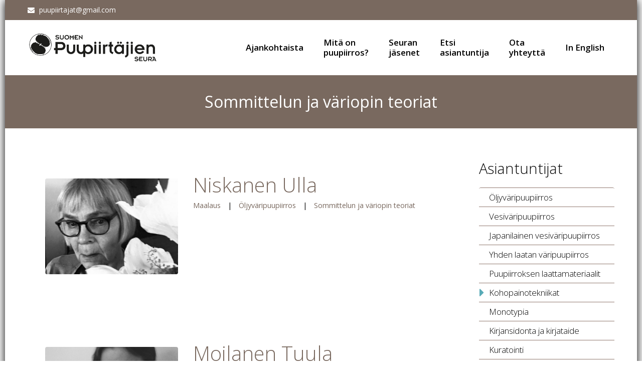

--- FILE ---
content_type: text/html; charset=UTF-8
request_url: http://www.puupiirtajat.fi/category/jasenet/sommittelun-ja-variopin-teoriat/
body_size: 4420
content:
<!DOCTYPE html> <!--[if IE 7]><html class="ie ie7" lang="fi" prefix="og: http://ogp.me/ns#" xmlns:og="http://ogp.me/ns#" xmlns:fb="http://ogp.me/ns/fb#"> <![endif]--> <!--[if IE 8]><html class="ie ie8" lang="fi" prefix="og: http://ogp.me/ns#" xmlns:og="http://ogp.me/ns#" xmlns:fb="http://ogp.me/ns/fb#"> <![endif]--> <!--[if !(IE 7) | !(IE 8) ]><!--><html lang="fi" prefix="og: http://ogp.me/ns#" xmlns:og="http://ogp.me/ns#" xmlns:fb="http://ogp.me/ns/fb#"> <!--<![endif]--><head><meta charset="UTF-8"><meta name="viewport" content="width=device-width, initial-scale=1.0" /><link rel="profile" href="http://gmpg.org/xfn/11"><link rel="pingback" href=""> <!--[if lt IE 9]> <script src="http://www.puupiirtajat.fi/wp-content/themes/scalia/js/html5.js"></script> <![endif]--><link type="text/css" media="all" href="http://www.puupiirtajat.fi/wp-content/cache/autoptimize/css/autoptimize_57aad9b39bb5399f47197ddbd5afbc88.css" rel="stylesheet" /><title>Sommittelun ja väriopin teoriat arkistot - Suomen Puupiirtäjien Seura</title><link rel="canonical" href="http://www.puupiirtajat.fi/category/jasenet/sommittelun-ja-variopin-teoriat/" /><meta property="og:locale" content="fi_FI" /><meta property="og:type" content="object" /><meta property="og:title" content="Sommittelun ja väriopin teoriat arkistot - Suomen Puupiirtäjien Seura" /><meta property="og:url" content="http://www.puupiirtajat.fi/category/jasenet/sommittelun-ja-variopin-teoriat/" /><meta property="og:site_name" content="Suomen Puupiirtäjien Seura" /><meta name="twitter:card" content="summary"/><meta name="twitter:title" content="Sommittelun ja väriopin teoriat arkistot - Suomen Puupiirtäjien Seura"/><meta name="twitter:domain" content="Suomen Puupiirtäjien Seura"/><link rel="alternate" type="application/rss+xml" title="Suomen Puupiirtäjien Seura &raquo; syöte" href="http://www.puupiirtajat.fi/feed/" /><link rel="alternate" type="application/rss+xml" title="Suomen Puupiirtäjien Seura &raquo; kommenttien syöte" href="http://www.puupiirtajat.fi/comments/feed/" /><link rel="alternate" type="application/rss+xml" title="Suomen Puupiirtäjien Seura &raquo; Sommittelun ja väriopin teoriat kategorian RSS-syöte" href="http://www.puupiirtajat.fi/category/jasenet/sommittelun-ja-variopin-teoriat/feed/" /><link rel='stylesheet' id='ls-google-fonts-css'  href='http://fonts.googleapis.com/css?family=Lato:100,300,regular,700,900%7COpen+Sans:300%7CIndie+Flower:regular%7COswald:300,regular,700&#038;subset=latin%2Clatin-ext' type='text/css' media='all' /> <!--[if lt IE 9]><link rel='stylesheet' id='scalia-ie-css'  href='http://www.puupiirtajat.fi/wp-content/themes/scalia/css/ie.css?ver=4.3.34' type='text/css' media='all' /> <![endif]--><link rel='stylesheet' id='load-google-fonts-css'  href='http://fonts.googleapis.com/css?family=Open+Sans%3A600%2C300%2Cregular%2C300italic&#038;subset=latin-ext%2Cvietnamese%2Clatin%2Cgreek-ext%2Cgreek%2Ccyrillic%2Ccyrillic-ext&#038;ver=4.3.34' type='text/css' media='all' /><meta name="generator" content="WordPress 4.3.34" /><meta name="generator" content="Powered by Visual Composer - drag and drop page builder for WordPress."/> <!--[if lte IE 9]><link rel="stylesheet" type="text/css" href="http://www.puupiirtajat.fi/wp-content/plugins/js_composer/assets/css/vc_lte_ie9.css" media="screen"><![endif]--><!--[if IE  8]><link rel="stylesheet" type="text/css" href="http://www.puupiirtajat.fi/wp-content/plugins/js_composer/assets/css/vc-ie8.css" media="screen"><![endif]--><noscript><style>.wpb_animate_when_almost_visible { opacity: 1; }</style></noscript></head><body class="archive category category-sommittelun-ja-variopin-teoriat category-55 wpb-js-composer js-comp-ver-4.7.4 vc_responsive"><div id="page" class="layout-boxed"> <a href="#page" class="scroll-top-button"></a><div id="top-area" class="top-area top-area-style-1"><div class="container"><div class="top-area-items clearfix"><div class="top-area-socials"></div><div class="top-area-contacts"><div class="sc-contacts"><div class="sc-contacts-item sc-contacts-email"> <a href="mailto:puupiirtajat@gmail.com">puupiirtajat@gmail.com</a></div></div></div></div></div></div><header id="site-header" class="site-header animated-header" role="banner"><div class="container"><div class="header-main logo-position-left"><div class="site-title"><h1> <a href="http://www.puupiirtajat.fi/" rel="home"> <span class="logo logo-1x"><img src="http://www.puupiirtajat.fi/wp-content/uploads/2015/06/LOGO_Puupiirtajat_orig_FIN.png" class="default" alt=""><img src="http://www.puupiirtajat.fi/wp-content/uploads/2015/06/LOGO_Puupiirtajat_orig_FIN.png" class="small" alt=""></span> <span class="logo logo-2x"><img src="http://www.puupiirtajat.fi/wp-content/uploads/2015/06/LOGO_Puupiirtajat_orig_FIN.png" class="default" alt=""><img src="http://www.puupiirtajat.fi/wp-content/uploads/2015/06/LOGO_Puupiirtajat_orig_FIN.png" class="small" alt=""></span> <span class="logo logo-3x"><img src="http://www.puupiirtajat.fi/wp-content/uploads/2015/06/LOGO_Puupiirtajat_orig_FIN.png" class="default" alt=""><img src="http://www.puupiirtajat.fi/wp-content/uploads/2015/06/LOGO_Puupiirtajat_orig_FIN.png" class="small" alt=""></span> </a></h1></div><nav id="primary-navigation" class="site-navigation primary-navigation" role="navigation"> <button class="menu-toggle dl-trigger">Primary Menu</button><ul id="primary-menu" class="nav-menu dl-menu styled no-responsive"><li id="menu-item-154" class="menu-item menu-item-type-post_type menu-item-object-page menu-item-has-children menu-item-parent menu-item-154 megamenu-first-element"><a href="http://www.puupiirtajat.fi/nayttelyt/">Ajankohtaista</a><ul class="sub-menu  dl-submenu styled"><li id="menu-item-561" class="menu-item menu-item-type-post_type menu-item-object-page menu-item-561 megamenu-first-element"><a href="http://www.puupiirtajat.fi/nayttelyt/">Näyttelyt</a></li><li id="menu-item-560" class="menu-item menu-item-type-post_type menu-item-object-page menu-item-560 megamenu-first-element"><a href="http://www.puupiirtajat.fi/taidekurssit/">Taidekurssit</a></li></ul></li><li id="menu-item-27" class="menu-item menu-item-type-post_type menu-item-object-page menu-item-has-children menu-item-parent menu-item-27 megamenu-first-element"><a href="http://www.puupiirtajat.fi/mita-on-puupiirros/">Mitä on <br>puupiirros?</a><ul class="sub-menu  dl-submenu styled"><li id="menu-item-40" class="menu-item menu-item-type-post_type menu-item-object-page menu-item-40 megamenu-first-element"><a href="http://www.puupiirtajat.fi/mita-on-puupiirros/">Mitä on puupiirros?</a></li><li id="menu-item-26" class="menu-item menu-item-type-post_type menu-item-object-page menu-item-26 megamenu-first-element"><a href="http://www.puupiirtajat.fi/puupiirroksen-historiaa/">Puupiirroksen historiaa</a></li><li id="menu-item-2486" class="menu-item menu-item-type-post_type menu-item-object-page menu-item-2486 megamenu-first-element"><a href="http://www.puupiirtajat.fi/arkisto/">Näyttelyarkisto</a></li><li id="menu-item-25" class="menu-item menu-item-type-post_type menu-item-object-page menu-item-25 megamenu-first-element"><a href="http://www.puupiirtajat.fi/ryhdy-kerailijaksi/">Ryhdy keräilijäksi</a></li><li id="menu-item-23" class="menu-item menu-item-type-post_type menu-item-object-page menu-item-23 megamenu-first-element"><a href="http://www.puupiirtajat.fi/linkit/">Lisätietoa netissä</a></li></ul></li><li id="menu-item-21" class="menu-item menu-item-type-post_type menu-item-object-page menu-item-21 megamenu-first-element"><a href="http://www.puupiirtajat.fi/seuran-jasenet/">Seuran <br>jäsenet</a></li><li id="menu-item-24" class="menu-item menu-item-type-post_type menu-item-object-page menu-item-24 megamenu-first-element"><a href="http://www.puupiirtajat.fi/etsi-asiantuntija/">Etsi <br>asiantuntija</a></li><li id="menu-item-36" class="menu-item menu-item-type-post_type menu-item-object-page menu-item-has-children menu-item-parent menu-item-36 megamenu-first-element"><a href="http://www.puupiirtajat.fi/ota-yhteytta/">Ota <br>yhteyttä</a><ul class="sub-menu  dl-submenu styled"><li id="menu-item-39" class="menu-item menu-item-type-post_type menu-item-object-page menu-item-39 megamenu-first-element"><a href="http://www.puupiirtajat.fi/ota-yhteytta/">Ota yhteyttä</a></li><li id="menu-item-37" class="menu-item menu-item-type-post_type menu-item-object-page menu-item-37 megamenu-first-element"><a href="http://www.puupiirtajat.fi/liity-jaseneksi/">Liity jäseneksi</a></li></ul></li><li id="menu-item-22" class="menu-item menu-item-type-post_type menu-item-object-page menu-item-has-children menu-item-parent menu-item-22 megamenu-first-element"><a href="http://www.puupiirtajat.fi/in-english/">In English</a><ul class="sub-menu  dl-submenu styled"><li id="menu-item-304" class="menu-item menu-item-type-post_type menu-item-object-page menu-item-304 megamenu-first-element"><a href="http://www.puupiirtajat.fi/in-english/">Finnish Woodcut Artists Society</a></li><li id="menu-item-308" class="menu-item menu-item-type-post_type menu-item-object-page menu-item-308 megamenu-first-element"><a href="http://www.puupiirtajat.fi/woodcut-art-in-finland/">Woodcut art <br>in Finland</a></li><li id="menu-item-1084" class="menu-item menu-item-type-post_type menu-item-object-page menu-item-1084 megamenu-first-element"><a href="http://www.puupiirtajat.fi/seuran-jasenet/">Society Members</a></li><li id="menu-item-217" class="menu-item menu-item-type-post_type menu-item-object-page menu-item-217 megamenu-first-element"><a href="http://www.puupiirtajat.fi/links/">Links</a></li><li id="menu-item-412" class="menu-item menu-item-type-post_type menu-item-object-page menu-item-412 megamenu-first-element"><a href="http://www.puupiirtajat.fi/contact/">Contact</a></li></ul></li></ul></nav></div></div></header><div id="main" class="site-main"><div id="main-content" class="main-content"><div id="page-title" class="page-title-block page-title-style-1 " style=""><div class="container"><div class="page-title-title"><h1 style=""> Sommittelun ja väriopin teoriat</h1></div></div></div><div class="block-content"><div class="container"><div class="panel row panel-sidebar-position-right with-sidebar"><div class="col-lg-9 col-md-9 col-sm-12"><div class="blog blog-style-default"><article id="post-2313" class="rounded-corners default-background post-2313 post type-post status-publish format-standard has-post-thumbnail hentry category-maalaus category-oljyvaripuupiirros category-sommittelun-ja-variopin-teoriat tag-finnish-woodcut-art tag-kohopaino tag-puupiirros tag-woodblock-prints tag-woodcut"><div class="item-post-container"><div class="item-post clearfix"><div class="post-image"> <a href="http://www.puupiirtajat.fi/jasenet/maalaus/niskanen-ulla/" class="default"><img width="540" height="390" src="http://www.puupiirtajat.fi/wp-content/uploads/2020/03/UllaNiskanen_BW-face1-scalia-blog-default.jpg" class="img-responsive wp-post-image" alt="UllaNiskanen_BW-face" /></a></div><div class="post-text"><header class="entry-header"><div class="entry-title"><a href="http://www.puupiirtajat.fi/jasenet/maalaus/niskanen-ulla/" rel="bookmark">Niskanen Ulla</a></div><div class="entry-meta"> <span class="tag-links"> <a href="http://www.puupiirtajat.fi/category/jasenet/maalaus/" title="View all posts in Maalaus">Maalaus</a> <span class="sep">|</span> <a href="http://www.puupiirtajat.fi/category/jasenet/oljyvaripuupiirros/" title="View all posts in Öljyväripuupiirros">Öljyväripuupiirros</a> <span class="sep">|</span> <a href="http://www.puupiirtajat.fi/category/jasenet/sommittelun-ja-variopin-teoriat/" title="View all posts in Sommittelun ja väriopin teoriat">Sommittelun ja väriopin teoriat</a> </span></div></header><div class="entry-content"><p>Jos olisin puu, olisin tuulessa värisevä haapa</p></div><div class="clearfix entry-info"> <span class="entry-date">24.3.2020</span> <span class="read-more-link"><a href="http://www.puupiirtajat.fi/jasenet/maalaus/niskanen-ulla/"> Lue lisää</a></span></div></div></div></div></article><article id="post-701" class="rounded-corners default-background post-701 post type-post status-publish format-standard has-post-thumbnail hentry category-japanilainen-mokulito-planografia-puulle category-japanilainen-vesivaripuupiirros category-kirjansidonta-ja-kirjataide category-kohopainotekniikat category-lino category-oljyvaripuupiirros category-paperikonservointi category-pastellimaalaus category-piirustus category-puupiirroksen-laattamateriaalit category-sommittelun-ja-variopin-teoriat category-ukiyo-e category-vedostus category-vesivaripuupiirros category-yhden-laatan-varipuupiirros tag-finnish-woodcut-art tag-japanese-woodblock-prints tag-kirjansidonta tag-kirjataide tag-kohopaino tag-mokulito tag-puupiirros tag-ukiyo-e tag-woodblock-prints tag-woodcut"><div class="item-post-container"><div class="item-post clearfix"><div class="post-image"> <a href="http://www.puupiirtajat.fi/jasenet/japanilainen-mokulito-planografia-puulle/moilanen-tuula/" class="default"><img width="540" height="390" src="http://www.puupiirtajat.fi/wp-content/uploads/2015/06/MoilanenT_1-BW-scalia-blog-default.jpg" class="img-responsive wp-post-image" alt="MoilanenT_1-BW" /></a></div><div class="post-text"><header class="entry-header"><div class="entry-title"><a href="http://www.puupiirtajat.fi/jasenet/japanilainen-mokulito-planografia-puulle/moilanen-tuula/" rel="bookmark">Moilanen Tuula</a></div><div class="entry-meta"> <span class="tag-links"> <a href="http://www.puupiirtajat.fi/category/jasenet/japanilainen-mokulito-planografia-puulle/" title="View all posts in Japanilainen mokulito">Japanilainen mokulito</a> <span class="sep">|</span> <a href="http://www.puupiirtajat.fi/category/jasenet/japanilainen-vesivaripuupiirros/" title="View all posts in Japanilainen vesiväripuupiirros">Japanilainen vesiväripuupiirros</a> <span class="sep">|</span> <a href="http://www.puupiirtajat.fi/category/jasenet/kirjansidonta-ja-kirjataide/" title="View all posts in Kirjansidonta ja kirjataide">Kirjansidonta ja kirjataide</a> <span class="sep">|</span> <a href="http://www.puupiirtajat.fi/category/jasenet/kohopainotekniikat/" title="View all posts in Kohopainotekniikat">Kohopainotekniikat</a> <span class="sep">|</span> <a href="http://www.puupiirtajat.fi/category/jasenet/lino/" title="View all posts in Lino">Lino</a> <span class="sep">|</span> <a href="http://www.puupiirtajat.fi/category/jasenet/oljyvaripuupiirros/" title="View all posts in Öljyväripuupiirros">Öljyväripuupiirros</a> <span class="sep">|</span> <a href="http://www.puupiirtajat.fi/category/jasenet/paperikonservointi/" title="View all posts in Paperikonservointi">Paperikonservointi</a> <span class="sep">|</span> <a href="http://www.puupiirtajat.fi/category/jasenet/pastellimaalaus/" title="View all posts in Pastellimaalaus">Pastellimaalaus</a> <span class="sep">|</span> <a href="http://www.puupiirtajat.fi/category/jasenet/piirustus/" title="View all posts in Piirustus">Piirustus</a> <span class="sep">|</span> <a href="http://www.puupiirtajat.fi/category/jasenet/puupiirroksen-laattamateriaalit/" title="View all posts in Puupiirroksen laattamateriaalit">Puupiirroksen laattamateriaalit</a> <span class="sep">|</span> <a href="http://www.puupiirtajat.fi/category/jasenet/sommittelun-ja-variopin-teoriat/" title="View all posts in Sommittelun ja väriopin teoriat">Sommittelun ja väriopin teoriat</a> <span class="sep">|</span> <a href="http://www.puupiirtajat.fi/category/jasenet/ukiyo-e/" title="View all posts in Ukiyo-e">Ukiyo-e</a> <span class="sep">|</span> <a href="http://www.puupiirtajat.fi/category/jasenet/vedostus/" title="View all posts in Vedostus (tilaustyöt)">Vedostus (tilaustyöt)</a> <span class="sep">|</span> <a href="http://www.puupiirtajat.fi/category/jasenet/vesivaripuupiirros/" title="View all posts in Vesiväripuupiirros">Vesiväripuupiirros</a> <span class="sep">|</span> <a href="http://www.puupiirtajat.fi/category/jasenet/yhden-laatan-varipuupiirros/" title="View all posts in Yhden laatan väripuupiirros">Yhden laatan väripuupiirros</a> </span></div></header><div class="entry-content"><p>Jos olisin puu, olisin monikansallinen sekametsä</p></div><div class="clearfix entry-info"> <span class="entry-date">14.6.2015</span> <span class="read-more-link"><a href="http://www.puupiirtajat.fi/jasenet/japanilainen-mokulito-planografia-puulle/moilanen-tuula/"> Lue lisää</a></span></div></div></div></div></article></div></div><div class="sidebar col-lg-3 col-md-3 col-sm-12" role="complementary"><div class="widget-area"><aside id="nav_menu-15" class="widget widget_nav_menu"><h4 class="widget-title">Asiantuntijat</h4><div class="menu-asiantuntijat-container"><ul id="menu-asiantuntijat" class="menu"><li id="menu-item-379" class="menu-item menu-item-type-taxonomy menu-item-object-category menu-item-379"><a href="http://www.puupiirtajat.fi/category/jasenet/oljyvaripuupiirros/">Öljyväripuupiirros</a></li><li id="menu-item-927" class="menu-item menu-item-type-taxonomy menu-item-object-category menu-item-927"><a href="http://www.puupiirtajat.fi/category/jasenet/vesivaripuupiirros/">Vesiväripuupiirros</a></li><li id="menu-item-370" class="menu-item menu-item-type-taxonomy menu-item-object-category menu-item-370"><a href="http://www.puupiirtajat.fi/category/jasenet/japanilainen-vesivaripuupiirros/">Japanilainen vesiväripuupiirros</a></li><li id="menu-item-928" class="menu-item menu-item-type-taxonomy menu-item-object-category menu-item-928"><a href="http://www.puupiirtajat.fi/category/jasenet/yhden-laatan-varipuupiirros/">Yhden laatan väripuupiirros</a></li><li id="menu-item-384" class="menu-item menu-item-type-taxonomy menu-item-object-category menu-item-384"><a href="http://www.puupiirtajat.fi/category/jasenet/puupiirroksen-laattamateriaalit/">Puupiirroksen laattamateriaalit</a></li><li id="menu-item-372" class="menu-item menu-item-type-taxonomy menu-item-object-category menu-item-has-children menu-item-parent menu-item-372"><a href="http://www.puupiirtajat.fi/category/jasenet/kohopainotekniikat/">Kohopainotekniikat</a><ul class="sub-menu"><li id="menu-item-375" class="menu-item menu-item-type-taxonomy menu-item-object-category menu-item-375"><a href="http://www.puupiirtajat.fi/category/jasenet/lino/">Lino</a></li><li id="menu-item-369" class="menu-item menu-item-type-taxonomy menu-item-object-category menu-item-369"><a href="http://www.puupiirtajat.fi/category/jasenet/japanilainen-mokulito-planografia-puulle/">Japanilainen mokulito</a></li><li id="menu-item-1171" class="menu-item menu-item-type-taxonomy menu-item-object-category menu-item-1171"><a href="http://www.puupiirtajat.fi/category/jasenet/pvc-laattatekniikat/">PVC-laattatekniikat</a></li></ul></li><li id="menu-item-378" class="menu-item menu-item-type-taxonomy menu-item-object-category menu-item-378"><a href="http://www.puupiirtajat.fi/category/jasenet/monotypia/">Monotypia</a></li><li id="menu-item-371" class="menu-item menu-item-type-taxonomy menu-item-object-category menu-item-371"><a href="http://www.puupiirtajat.fi/category/jasenet/kirjansidonta-ja-kirjataide/">Kirjansidonta ja kirjataide</a></li><li id="menu-item-374" class="menu-item menu-item-type-taxonomy menu-item-object-category menu-item-374"><a href="http://www.puupiirtajat.fi/category/jasenet/kuratointi/">Kuratointi</a></li><li id="menu-item-925" class="menu-item menu-item-type-taxonomy menu-item-object-category current-menu-ancestor current-menu-parent menu-item-has-children menu-item-parent menu-item-925 menu-item-current"><a href="http://www.puupiirtajat.fi/category/jasenet/kuvataiteet/">Kuvataiteet</a><ul class="sub-menu"><li id="menu-item-376" class="menu-item menu-item-type-taxonomy menu-item-object-category menu-item-376"><a href="http://www.puupiirtajat.fi/category/jasenet/maalaus/">Maalaus</a></li><li id="menu-item-381" class="menu-item menu-item-type-taxonomy menu-item-object-category menu-item-381"><a href="http://www.puupiirtajat.fi/category/jasenet/pastellimaalaus/">Pastellimaalaus</a></li><li id="menu-item-392" class="menu-item menu-item-type-taxonomy menu-item-object-category menu-item-392"><a href="http://www.puupiirtajat.fi/category/jasenet/vesivarimaalaus/">Vesivärimaalaus</a></li><li id="menu-item-382" class="menu-item menu-item-type-taxonomy menu-item-object-category menu-item-382"><a href="http://www.puupiirtajat.fi/category/jasenet/piirustus/">Piirustus</a></li><li id="menu-item-1024" class="menu-item menu-item-type-taxonomy menu-item-object-category menu-item-1024"><a href="http://www.puupiirtajat.fi/category/jasenet/kollaasi/">Kollaasi</a></li><li id="menu-item-941" class="menu-item menu-item-type-taxonomy menu-item-object-category menu-item-941"><a href="http://www.puupiirtajat.fi/category/jasenet/tilateokset/">Tilateokset</a></li><li id="menu-item-386" class="menu-item menu-item-type-taxonomy menu-item-object-category current-menu-item menu-item-386 menu-item-active"><a href="http://www.puupiirtajat.fi/category/jasenet/sommittelun-ja-variopin-teoriat/">Sommittelun ja väriopin teoriat</a></li><li id="menu-item-924" class="menu-item menu-item-type-taxonomy menu-item-object-category menu-item-924"><a href="http://www.puupiirtajat.fi/category/jasenet/eritysryhmien-ohjaus-kuvataide/">Eritysryhmien ohjaus (kuvataide)</a></li></ul></li><li id="menu-item-380" class="menu-item menu-item-type-taxonomy menu-item-object-category menu-item-380"><a href="http://www.puupiirtajat.fi/category/jasenet/paperikonservointi/">Paperikonservointi</a></li><li id="menu-item-383" class="menu-item menu-item-type-taxonomy menu-item-object-category menu-item-383"><a href="http://www.puupiirtajat.fi/category/jasenet/puu-upotukset-intarsia/">Puu-upotukset (intarsia)</a></li><li id="menu-item-387" class="menu-item menu-item-type-taxonomy menu-item-object-category menu-item-has-children menu-item-parent menu-item-387"><a href="http://www.puupiirtajat.fi/category/jasenet/taidegrafiikan-historia/">Taidegrafiikan historia</a><ul class="sub-menu"><li id="menu-item-926" class="menu-item menu-item-type-taxonomy menu-item-object-category menu-item-926"><a href="http://www.puupiirtajat.fi/category/jasenet/ukiyo-e/">Ukiyo-e</a></li></ul></li><li id="menu-item-388" class="menu-item menu-item-type-taxonomy menu-item-object-category menu-item-has-children menu-item-parent menu-item-388"><a href="http://www.puupiirtajat.fi/category/jasenet/taidegrafiikan-menetelmat/">Taidegrafiikan menetelmät</a><ul class="sub-menu"><li id="menu-item-367" class="menu-item menu-item-type-taxonomy menu-item-object-category menu-item-367"><a href="http://www.puupiirtajat.fi/category/jasenet/carborundum/">Carborundum</a></li><li id="menu-item-377" class="menu-item menu-item-type-taxonomy menu-item-object-category menu-item-377"><a href="http://www.puupiirtajat.fi/category/jasenet/metalligrafiikka/">Metalligrafiikka</a></li><li id="menu-item-1025" class="menu-item menu-item-type-taxonomy menu-item-object-category menu-item-1025"><a href="http://www.puupiirtajat.fi/category/jasenet/kuivaneula/">Kuivaneula</a></li></ul></li><li id="menu-item-389" class="menu-item menu-item-type-taxonomy menu-item-object-category menu-item-389"><a href="http://www.puupiirtajat.fi/category/jasenet/taidehistoria/">Taidehistoria</a></li><li id="menu-item-1146" class="menu-item menu-item-type-taxonomy menu-item-object-category menu-item-1146"><a href="http://www.puupiirtajat.fi/category/tekstiilityot/">Tekstiilityöt</a></li><li id="menu-item-390" class="menu-item menu-item-type-taxonomy menu-item-object-category menu-item-390"><a href="http://www.puupiirtajat.fi/category/jasenet/tyosuojelu-taidegrafiikassa/">Työsuojelu taidegrafiikassa</a></li><li id="menu-item-391" class="menu-item menu-item-type-taxonomy menu-item-object-category menu-item-391"><a href="http://www.puupiirtajat.fi/category/jasenet/vedostus/">Vedostus (tilaustyöt)</a></li></ul></div></aside></div></div></div></div></div></div></div><footer id="footer-nav" class="site-footer"><div class="container"><div class="row"><div class="col-md-8 col-xs-12"><nav id="footer-navigation" class="site-navigation footer-navigation sc-list sc-list-color-7" role="navigation"><ul id="footer-menu" class="nav-menu styled clearfix"><li id="menu-item-180" class="menu-item menu-item-type-post_type menu-item-object-page menu-item-180"><a href="http://www.puupiirtajat.fi/">Etusivu</a></li><li id="menu-item-178" class="menu-item menu-item-type-post_type menu-item-object-page menu-item-178"><a href="http://www.puupiirtajat.fi/ota-yhteytta/">Ota yhteyttä</a></li><li id="menu-item-177" class="menu-item menu-item-type-post_type menu-item-object-page menu-item-177"><a href="http://www.puupiirtajat.fi/liity-jaseneksi/">Liity jäseneksi</a></li><li id="menu-item-179" class="menu-item menu-item-type-post_type menu-item-object-page menu-item-179"><a href="http://www.puupiirtajat.fi/in-english/">In English</a></li></ul></nav></div><div class="col-md-4 col-xs-12"></div></div></div></footer><footer id="colophon" class="site-footer" role="contentinfo"><div class="container"><div class="row"><div class="col-md-4 col-xs-12"><div class="footer-site-info">Copyright 2015  Suomen Puupiirtäjien Seura / All Rights reserved</div></div></div></div></footer></div> <script type="text/javascript" defer src="http://www.puupiirtajat.fi/wp-content/cache/autoptimize/js/autoptimize_c10133bbcd3dd5548cedd4af550491e4.js"></script></body></html>